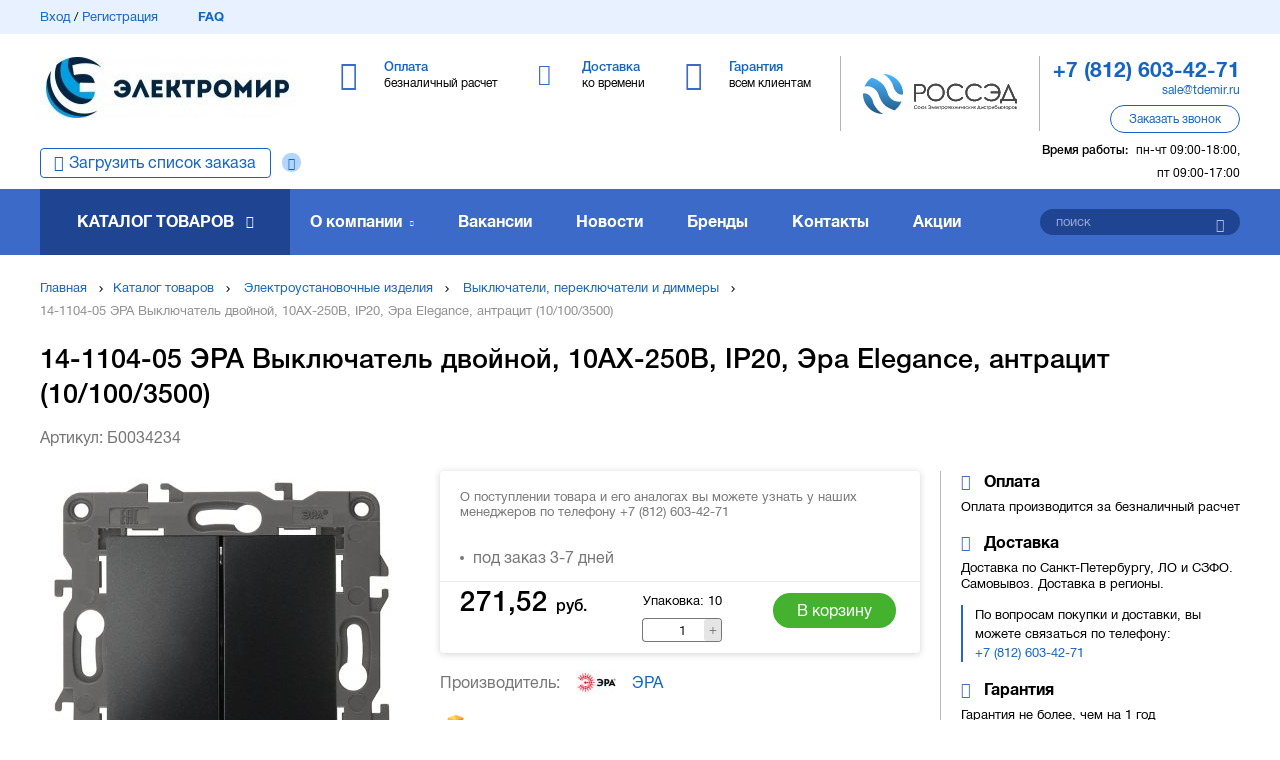

--- FILE ---
content_type: text/html; charset=utf-8
request_url: https://tdemir.ru/product/14-1104-05-era-vyklyuchatel-dvoynoy-10ah-250v-ip20-era-elegance-antratsit-101003500/
body_size: 13809
content:
<!DOCTYPE html>
<html>
<head>
	<base href="https://tdemir.ru/">
	<meta charset="utf-8">
	<title>14-1104-05 ЭРА Выключатель двойной, 10АХ-250В, IP20, Эра Elegance, антрацит (10/100/3500) Б0034234 купить оптом в СПб: цена, характеристики, фото</title>
	<meta name="description" content="Б0034234 14-1104-05 эра выключатель двойной, 10ах-250в, ip20, эра elegance, антрацит (10/100/3500) купить оптом по цене 271,52 руб. со склада в Санкт-Петербурге. Доставка оборудования по Северо-западу и в другие регионы России." />
	<link rel="canonical" href="https://tdemir.ru/product/14-1104-05-era-vyklyuchatel-dvoynoy-10ah-250v-ip20-era-elegance-antratsit-101003500/">
	<meta name="csrf-token" content="1768457532.OgYWQJqRtIN5xnqeb7rG">
	
	<meta name="viewport" content="width=device-width, initial-scale=1.0, maximum-scale=1.0, user-scalable=no"/>
	<meta http-equiv="X-UA-Compatible" content="IE=Edge">

	<link rel="apple-touch-icon" sizes="180x180" href="https://tdemir.ru/static/favicon/apple-touch-icon.png">
	<link rel="icon" type="image/png" sizes="32x32" href="https://tdemir.ru/static/favicon/favicon-32x32.png">
	<link rel="icon" type="image/png" sizes="16x16" href="https://tdemir.ru/static/favicon/favicon-16x16.png">
	<link rel="manifest" href="https://tdemir.ru/static/favicon/site.webmanifest">
	<link rel="mask-icon" href="https://tdemir.ru/static/favicon/safari-pinned-tab.svg" color="#5bbad5">

	<meta name="msapplication-TileColor" content="#da532c">
	<meta name="msapplication-config" content="https://tdemir.ru/static/favicon/browserconfig.xml">
	<meta name="theme-color" content="#ffffff">
	
	<meta property="og:site_name" content="ТД «ЭлектроМир» – дистрибьютор низковольтного электротехнического оборудования">
<meta property="og:type" content="website">
<meta property="og:url" content="https://tdemir.ru/product/14-1104-05-era-vyklyuchatel-dvoynoy-10ah-250v-ip20-era-elegance-antratsit-101003500/" />
<meta property="og:title" content="14-1104-05 ЭРА Выключатель двойной, 10АХ-250В, IP20, Эра Elegance, антрацит (10/100/3500) Б0034234 купить оптом в СПб: цена, характеристики, фото" />
<meta property="og:description" content="Б0034234 14-1104-05 эра выключатель двойной, 10ах-250в, ip20, эра elegance, антрацит (10/100/3500) купить оптом по цене 271,52 руб. со склада в Санкт-Петербурге. Доставка оборудования по Северо-западу и в другие регионы России." />
<meta property="og:image" content="https://tdemir.ru/files/catalog_item/24/27/6/7874ac1c-ff72-11e8-89b8-0050560111bc.1680637995.jpg.720x720c.jpg" />
	
	
	<link rel="stylesheet" type="text/css" href="static/front.less.1724405558.css">
	<link rel="stylesheet" type="text/css" href="static/tailwind.output.css?3">
	<link rel="stylesheet" type="text/css" href="static/tailwind.1724922181.css">
	
	<script type="application/ld+json">
{
	"@context":"http://schema.org/",
	"@type":"Product",
	"name":"14-1104-05 ЭРА Выключатель двойной, 10АХ-250В, IP20, Эра Elegance, антрацит (10/100/3500)",
	"sku":"Б0034234",
	"description":"Б0034234 14-1104-05 эра выключатель двойной, 10ах-250в, ip20, эра elegance, антрацит (10/100/3500) купить оптом по цене 271,52 руб. со склада в Санкт-Петербурге. Доставка оборудования по Северо-западу и в другие регионы России.",
	"image":"https://tdemir.ru/files/catalog_item/24/27/6/7874ac1c-ff72-11e8-89b8-0050560111bc.1680637995.jpg",
	"brand":"ЭРА",
	"category": "Выключатели, переключатели и диммеры",
	"offers":
	{
		"@type":"Offer",
		"price":"271.52",
		"url":"https://tdemir.ru/product/14-1104-05-era-vyklyuchatel-dvoynoy-10ah-250v-ip20-era-elegance-antratsit-101003500/",
		"priceCurrency":"RUB"
	}
}
</script>

	

    <script>
        window.recaptchaKey = '6LevvCwqAAAAAMgi90QLwuExVQqVkFK9aU-PuKc4';
    </script>

</head>
<body>
	<noscript class="co-message-jsdisabled"><noindex>
		Для полной функциональности этого сайта необходимо включить JavaScript.
		Вот <a href="https://www.enable-javascript.com/ru/" target="_blank" rel="nofollow">
		инструкции, как включить JavaScript в вашем браузере</a>.
	</noindex></noscript>

	<input id="co-sidebar__checkbox" type="checkbox" hidden/>
	<div class="co-sidebar"></div>
	<label class="co-sidebar__toggle_overlay" for="co-sidebar__checkbox"></label>
	<div class="ui-page__wrapper">

		<header class="header">
			
				
				<div class="header-topMenu">
					<div class="ui-page__center">
						<div class="header-topMenu__row">

							<div class="header-topMenu__left ui-grid__cell_simple ui__va_middle">
								<a class="ui__iblock ui__va_middle" href="/profile/login">Вход</a> / <a class="ui__iblock ui__va_middle" href="/profile/registration">Регистрация</a><a href="faq/" class="header-topMenu__left-faq ui-grid__cell_simple">FAQ</a></div><div class="header-topMenu__right ui-grid__cell_simple ui__va_middle ui__ta_right">
								<a
                                    href="/cart/"
                                    class="header-topMenu__right-link header-topMenu__right-link_stash ui-grid__cell_simple header-personalBasket"
                                    >
									<span class="header-topMenu__right-count" data-cart-shortcut-content></span><span class="header-topMenu__right-link-text" data-basket-animation-dest> В корзине</span>
								</a></div></div>
					</div>
				</div>
			<div class="header-middle">
				<div class="ui-page__center">

					<label class="co-sidebar__toggle_menu" for="co-sidebar__checkbox"></label><div class="header-middle-logo ui-grid__cell_simple">
						<a href="/" class="header-middle-logo__image ui__block co-image-preview co-lazy-image_bg__wrapper ui-preload ui-preload_loading">
							<span class="co-lazy-image_bg co-lazy-image_bg_contain" data-lazy="files/front/logo_top.1554200069.1554292730.jpg | 180x43f 147x35f 207x50f 256x61f"></span>
								<noscript class="co-lazy-image__noscript"><span class="co-lazy-image_bg co-lazy-image_bg_contain" style="background-image: url('files/front/logo_top.1554200069.1554292730.jpg.256x61f.jpg')"></span></noscript>
							</a>
					</div><div class="header-middle-main ui-grid__cell_simple">
						<div class="header-middle-main__item header-middle-main__item_payment ui-grid__cell_simple">
		<a href="payment/">
			<span class="header-middle-main__item-title ui__iblock">Оплата</span>
			<span class="header-middle-main__item-descr ui__block">безналичный расчет</span>
		</a>
	</div><div class="header-middle-main__item header-middle-main__item_delivery ui-grid__cell_simple">
		<a href="delivery/">
			<span class="header-middle-main__item-title ui__iblock">Доставка</span>
			<span class="header-middle-main__item-descr ui__block">ко времени</span>
		</a>
	</div><div class="header-middle-main__item header-middle-main__item_warranty ui-grid__cell_simple">
		<a href="warranty/">
			<span class="header-middle-main__item-title ui__iblock">Гарантия</span>
			<span class="header-middle-main__item-descr ui__block">всем клиентам</span>
		</a>
	</div>

						</div><div class="header-middle-partner ui-grid__cell_simple">
						<div class="header-middle-partner__inner">
							<a href="https://www.rossed.ru" rel="nofollow" target="_blank" class="header-middle-partner__image"></a>
						</div>
					</div><div class="header-middle-info ui-grid__cell_simple">

						<div class="header-middle-info__tel">
								<a href="tel:+78126034271"><span>+7 (812) 603-42-71</span></a>
							</div>
						<div class="header-middle-info__email">
								<a href="mailto:sale@tdemir.ru">sale@tdemir.ru</a>
							</div>
						<div class="header-middle-info__button ui-button" data-modal-simple="#modal-callback">
							<span>Заказать звонок</span>
						</div>

						<div class="header-middle-info__time">

							<span>Время работы:</span>пн-чт 09:00-18:00, пт 09:00-17:00
								</div>

					</div></div>
			</div>

			<div class="header-bottom__wrapper">
				<div class="header-bottom">
					<div class="ui-page__center">
						<div class="header-bottom__order-import _question">
								<a href="/cart/import" class="">Загрузить список заказа</a><div class="_question__icon" data-tooltip='#question_content_6968853ccf518'></div><div hidden id="question_content_6968853ccf518">
	<div class="question-tooltip__content ui-text">
		Вы можете добавить список товара (артикул + количество) и мы автоматически подберем всю номенклатуру, что у нас есть
	</div>
</div>

							</div><div class="ui-grid__cell_simple header-bottom__catalog"><a href="catalog/" class="header-bottom__catalog-title">Каталог товаров</a>
<ul class="header-bottom__catalog-subList ui-list">
	<li><a class="header-bottom__catalog-link" href="lampy/">Лампы (источники света)</a>
			<div class="header-bottom__catalog-subItems">
	<ul>
			<li><a href="lampy/lyuminestsentnye/">Лампы люминесцентные</a></li>
			<li><a href="lampy/kompaktnye-lyuminestsentnye-neintegrirovannye-kll/">Лампы компактные люминесцентные неинтегрированные (КЛЛ)</a></li>
			<li><a href="lampy/gazorazryadnye/">Лампы газоразрядные</a></li>
			<li><a href="lampy/lampy-galogennye/">Лампы галогенные</a></li>
			<li><a href="lampy/nakalivaniya/">Лампы накаливания</a></li>
			<li><a href="lampy/svetodiodnye/">Лампы светодиодные</a></li>
			<li><a href="lampy/spetsialnogo-naznacheniya/">Лампы специального назначения</a></li>
			<li><a href="lampy/energosberegayuschie-kll-integrirovannye/">Лампы энергосберегающие (КЛЛ интегрированные)</a></li>
			<li><a href="lampy/moduli-svetodiodnye/">Модули светодиодные</a></li>
			</ul>
	</div>


			</li>
	<li><a class="header-bottom__catalog-link" href="armatura-kabelnaya-krepezh-i-aksessuary-dlya-kabelya/">Арматура кабельная, крепеж и аксессуары для кабеля</a>
			<div class="header-bottom__catalog-subItems">
	<ul>
			<li><a href="armatura-kabelnaya-krepezh-i-aksessuary-dlya-kabelya/kabelnye-vvody/">Кабельные вводы</a></li>
			<li><a href="armatura-kabelnaya-krepezh-i-aksessuary-dlya-kabelya/kabelnye-mufty/">Кабельные муфты</a></li>
			<li><a href="armatura-kabelnaya-krepezh-i-aksessuary-dlya-kabelya/termousazhivaemye-i-izolyatsionnye-materialy-dlya-kabelya/">Термоусаживаемые и изоляционные материалы для кабеля</a></li>
			<li><a href="armatura-kabelnaya-krepezh-i-aksessuary-dlya-kabelya/kabelnye-nakonechniki-i-soediniteli-gilzy/">Кабельные наконечники и соединители (гильзы)</a></li>
			<li><a href="armatura-kabelnaya-krepezh-i-aksessuary-dlya-kabelya/krepezh-dlya-kabelya/">Крепеж для кабеля</a></li>
			<li><a href="armatura-kabelnaya-krepezh-i-aksessuary-dlya-kabelya/aksessuary-dlya-kabelya/">Аксессуары для кабеля</a></li>
			</ul>
	</div>


			</li>
	<li><a class="header-bottom__catalog-link" href="svetotehnika/">Светотехника</a>
			<div class="header-bottom__catalog-subItems">
	<ul>
			<li><a href="svetotehnika/aksessuary-dlya-svetotehniki-i-vspomogatelnoe-oborudovanie/">Аксессуары для светотехники и вспомогательное оборудование</a></li>
			<li><a href="svetotehnika/vzryvobezopasnye-svetovye-pribory/">Взрывобезопасные световые приборы</a></li>
			<li><a href="svetotehnika/puskoreguliruyuschaya-apparatura-i-ustroystva-pitaniya-dlya-svetovyh-priborov/">Пускорегулирующая аппаратура и устройства питания для световых приборов</a></li>
			<li><a href="svetotehnika/svetilniki-lineynye-dlya-modulnyh-i-magistralnyh-sistem-osvescheniya/">Светильники линейные, для модульных и магистральных систем освещения</a></li>
			<li><a href="svetotehnika/svetilniki-nastolnye-napolnye-stanochnye/">Светильники настольные, напольные, станочные</a></li>
			<li><a href="svetotehnika/svetovye-shnury-svetodiodnye-lenty-i-komlektuyuschie/">Световые шнуры, светодиодные ленты и комлектующие</a></li>
			<li><a href="svetotehnika/avariynoe-i-orientatsionnoe-osveschenie/">Аварийное и ориентационное освещение</a></li>
			<li><a href="svetotehnika/opory-osvescheniya/">Опоры освещения</a></li>
			<li><a href="svetotehnika/fonari-i-perenosnye-svetovye-pribory/">Фонари и переносные световые приборы</a></li>
			<li><a href="svetotehnika/illyuminatsiya-i-dekorativnoe-osveschenie/">Иллюминация и декоративное освещение</a></li>
			</ul>
	<ul>
			<li><a href="svetotehnika/prozhektory-i-svetilniki-napravlennogo-sveta/">Прожекторы и светильники направленного света</a></li>
			<li><a href="svetotehnika/svetilniki-dlya-osvescheniya-vysokih-prolyotov-i-tunneley/">Светильники для освещения высоких пролётов и туннелей</a></li>
			<li><a href="svetotehnika/svetilniki-promyshlennye-pylevlagozaschischennye/">Светильники промышленные пылевлагозащищенные (типа ЛСП/ ЛПП/ ПВЛМ)</a></li>
			<li><a href="svetotehnika/patrony-lampoderzhateli/">Патроны (ламподержатели)</a></li>
			<li><a href="svetotehnika/svetilniki-dlya-osvescheniya-ulits-dorog-i-ploschadey/">Светильники для освещения улиц, дорог и площадей</a></li>
			<li><a href="svetotehnika/svetilniki-landshaftnye/">Светильники ландшафтные</a></li>
			<li><a href="svetotehnika/svetilniki-nastenno-potolochnye/">Светильники настенно-потолочные</a></li>
			<li><a href="svetotehnika/transformatory-dlya-nizkovoltnyh-sistem-osvescheniya-bloki-zaschity-lamp/">Трансформаторы для низковольтных систем освещения, блоки защиты ламп</a></li>
			</ul>
	</div>


			</li>
	<li><a class="header-bottom__catalog-link" href="instrument-izmeritelnye-pribory-i-sredstva-zaschity/">Инструмент, измерительные приборы и средства защиты</a>
			<div class="header-bottom__catalog-subItems">
	<ul>
			<li><a href="instrument-izmeritelnye-pribory-i-sredstva-zaschity/elektroinstrument-stanki-i-osnastka/">Электроинструмент, станки и оснастка</a></li>
			<li><a href="instrument-izmeritelnye-pribory-i-sredstva-zaschity/instrumenty-dlya-opressovki-rezki-i-izolyatsii/">Инструменты для опрессовки, резки и изоляции</a></li>
			<li><a href="instrument-izmeritelnye-pribory-i-sredstva-zaschity/payalniki-i-materialy-dlya-payki/">Паяльники и материалы для пайки</a></li>
			<li><a href="instrument-izmeritelnye-pribory-i-sredstva-zaschity/ustroystva-zaschity-i-bezopasnosti/">Устройства защиты и безопасности</a></li>
			<li><a href="instrument-izmeritelnye-pribory-i-sredstva-zaschity/zaschitnye-materialy-i-spetsodezhda/">Защитные материалы и спецодежда</a></li>
			<li><a href="instrument-izmeritelnye-pribory-i-sredstva-zaschity/ruchnoy-instrument-obschego-naznacheniya/">Ручной инструмент общего назначения</a></li>
			<li><a href="instrument-izmeritelnye-pribory-i-sredstva-zaschity/payalniki-svarochnye-apparaty-i-materialy-dlya-payki-i-svarki/">Паяльники, сварочные аппараты и материалы для пайки и сварки</a></li>
			<li><a href="instrument-izmeritelnye-pribory-i-sredstva-zaschity/izmeritelnye-pribory-i-testery/">Измерительные приборы и тестеры</a></li>
			</ul>
	</div>


			</li>
	<li><a class="header-bottom__catalog-link" href="schity-i-shkafy-shinoprovod/">Щиты и шкафы, шинопровод</a>
			<div class="header-bottom__catalog-subItems">
	<ul>
			<li><a href="schity-i-shkafy-shinoprovod/korpusa-shkafov-sbornoy-konstruktsii/">Корпуса шкафов сборной конструкции</a></li>
			<li><a href="schity-i-shkafy-shinoprovod/sistemy-sbornyh-shin/">Системы сборных шин</a></li>
			<li><a href="schity-i-shkafy-shinoprovod/mikroklimat-schitov-i-shkafov/">Микроклимат щитов и шкафов</a></li>
			<li><a href="schity-i-shkafy-shinoprovod/nku-ukrm-aksessuary-dlya-ukrm/">НКУ, УКРМ, аксессуары для УКРМ</a></li>
			<li><a href="schity-i-shkafy-shinoprovod/schity-i-paneli-dlya-izmeritelnyh-priborov/">Щиты и панели для измерительных приборов</a></li>
			<li><a href="schity-i-shkafy-shinoprovod/aksessuary-i-vspomogatelnoe-oborudovanie-dlya-schitov-i-shkafov/">Аксессуары и вспомогательное оборудование для щитов и шкафов</a></li>
			<li><a href="schity-i-shkafy-shinoprovod/korpusa-shkafov-gotovye/">Корпуса шкафов готовые</a></li>
			<li><a href="schity-i-shkafy-shinoprovod/shinoprovod/">Шинопровод</a></li>
			</ul>
	</div>


			</li>
	<li><a class="header-bottom__catalog-link" href="elektroustanovochnye-izdeliya/">Электроустановочные изделия</a>
			<div class="header-bottom__catalog-subItems">
	<ul>
			<li><a href="elektroustanovochnye-izdeliya/ramki-supporty-adaptery-i-dekorativnye-elementy-dlya-eui/">Рамки, суппорты, адаптеры и декоративные элементы для ЭУИ</a></li>
			<li><a href="elektroustanovochnye-izdeliya/rozetki-antennye-informatsionnye-kommunikatsionnye/">Розетки антенные, информационные, коммуникационные</a></li>
			<li><a href="elektroustanovochnye-izdeliya/rozetki-silovye/">Розетки силовые</a></li>
			<li><a href="elektroustanovochnye-izdeliya/aksessuary-i-komponenty-dlya-elektroustanovochnyh-izdeliy/">Аксессуары и компоненты для электроустановочных изделий</a></li>
			<li><a href="elektroustanovochnye-izdeliya/bloki-kombinirovannye/">Блоки комбинированные</a></li>
			<li><a href="elektroustanovochnye-izdeliya/vyklyuchateli-s-distantsionnym-upravleniem/">Выключатели с дистанционным управлением</a></li>
			<li><a href="elektroustanovochnye-izdeliya/vyklyuchateli-pereklyuchateli-i-dimmery/">Выключатели, переключатели и диммеры</a></li>
			<li><a href="elektroustanovochnye-izdeliya/udliniteli-rozetochnye-bloki-razvetviteli-perehodniki/">Удлинители, розеточные блоки, разветвители, переходники</a></li>
			<li><a href="elektroustanovochnye-izdeliya/vilki-kabelnye-i-pribornye/">Вилки кабельные и приборные</a></li>
			<li><a href="elektroustanovochnye-izdeliya/ustroystva-upravleniya-zhalyuzi-zvukom-signalizatsiey-klimatom/">Устройства управления жалюзи, звуком, сигнализацией, климатом</a></li>
			</ul>
	<ul>
			<li><a href="elektroustanovochnye-izdeliya/elektroustanovochnye-ustroystva-razlichnogo-naznacheniya/">Электроустановочные устройства различного назначения</a></li>
			</ul>
	</div>


			</li>
	<li><a class="header-bottom__catalog-link" href="nizkovoltnoe-oborudovanie/">Низковольтное оборудование</a>
			<div class="header-bottom__catalog-subItems">
	<ul>
			<li><a href="nizkovoltnoe-oborudovanie/aksessuary-dlya-apparatov-zaschity/">Аксессуары для аппаратов защиты</a></li>
			<li><a href="nizkovoltnoe-oborudovanie/elementy-upravleniya-dlya-svetosignalnoy-armatury/">Элементы управления для светосигнальной арматуры</a></li>
			<li><a href="nizkovoltnoe-oborudovanie/avtomaticheskie-vyklyuchateli-modulnye/">Автоматические выключатели модульные</a></li>
			<li><a href="nizkovoltnoe-oborudovanie/avtomaticheskie-vyklyuchateli-statsionarnye/">Автоматические выключатели стационарные</a></li>
			<li><a href="nizkovoltnoe-oborudovanie/nizkovoltnye-ustroystva-razlichnogo-naznacheniya-i-aksessuary/">Низковольтные устройства различного назначения и аксессуары</a></li>
			<li><a href="nizkovoltnoe-oborudovanie/ustroystva-opticheskoy-i-akusticheskoy-signalizatsii/">Устройства оптической (световой) и акустической (звуковой) сигнализации</a></li>
			<li><a href="nizkovoltnoe-oborudovanie/diffavtomaty/">Автоматические выключатели дифференциального тока (диффавтоматы)</a></li>
			<li><a href="nizkovoltnoe-oborudovanie/avtomaty-zaschity-dvigatelya/">Автоматы защиты двигателя</a></li>
			<li><a href="nizkovoltnoe-oborudovanie/kontaktory/">Контакторы</a></li>
			<li><a href="nizkovoltnoe-oborudovanie/predohraniteli/">Предохранители</a></li>
			</ul>
	<ul>
			<li><a href="nizkovoltnoe-oborudovanie/puskoreguliruyuschaya-apparatura/">Пускорегулирующая аппаратура</a></li>
			<li><a href="nizkovoltnoe-oborudovanie/vyklyuchateli-nagruzki-rubilniki/">Выключатели нагрузки (рубильники)</a></li>
			<li><a href="nizkovoltnoe-oborudovanie/izmeritelnye-pribory-dlya-ustanovki-v-schit/">Измерительные приборы для установки в щит</a></li>
			<li><a href="nizkovoltnoe-oborudovanie/klemmnye-kolodki/">Клеммные колодки</a></li>
			<li><a href="nizkovoltnoe-oborudovanie/komponenty-svetosignalnoy-armatury/">Компоненты светосигнальной арматуры</a></li>
			<li><a href="nizkovoltnoe-oborudovanie/svetosignalnaya-armatura-v-sbore/">Светосигнальная арматура в сборе</a></li>
			<li><a href="nizkovoltnoe-oborudovanie/svetosignalnaya-armatura-na-din-reyku/">Светосигнальная арматура на дин-рейку</a></li>
			<li><a href="nizkovoltnoe-oborudovanie/uzo/">Устройства защитного отключения (УЗО)</a></li>
			</ul>
	</div>


			</li>
	<li><a class="header-bottom__catalog-link" href="vysokovoltnoe-oborudovanie/">Высоковольтное оборудование</a>
			</li>
	<li><a class="header-bottom__catalog-link" href="materialy-dlya-montazha/">Материалы для монтажа</a>
			<div class="header-bottom__catalog-subItems">
	<ul>
			<li><a href="materialy-dlya-montazha/aerozoli-smazochnye-germetiziruyuschie-i-zaschitnye-sostavy/">Аэрозоли, смазочные, герметизирующие и защитные составы</a></li>
			<li><a href="materialy-dlya-montazha/izolenta-lenta-signalnayaograditelnaya/">Изолента, лента сигнальная/оградительная</a></li>
			<li><a href="materialy-dlya-montazha/montazhnye-korobki-i-aksessuary/">Монтажные коробки и аксессуары</a></li>
			<li><a href="materialy-dlya-montazha/styazhki-homuty-kabelnye/">Стяжки, хомуты кабельные</a></li>
			<li><a href="materialy-dlya-montazha/metizy-krepyozhnye-soedinitelnye-elementy/">Метизы, крепёжные соединительные элементы</a></li>
			</ul>
	</div>


			</li>
	<li><a class="header-bottom__catalog-link" href="kabelenesuschie-sistemy/">Кабеленесущие системы (системы для прокладки кабеля)</a>
			<div class="header-bottom__catalog-subItems">
	<ul>
			<li><a href="kabelenesuschie-sistemy/aksessuary-i-krepezh-dlya-trub/">Аксессуары и крепеж для труб</a></li>
			<li><a href="kabelenesuschie-sistemy/kabel-kanaly-montazhnye-magistralnye/">Кабель-каналы монтажные (магистральные) и аксессуары</a></li>
			<li><a href="kabelenesuschie-sistemy/kabel-kanaly-nastennye-parapetnye/">Кабель-каналы настенные (парапетные, для монтажа ЭУИ) и аксессуары</a></li>
			<li><a href="kabelenesuschie-sistemy/kabel-kanaly-perforirovannye/">Кабель-каналы перфорированные и аксессуары</a></li>
			<li><a href="kabelenesuschie-sistemy/truby-i-rukava-dlya-prokladki-kabelya/">Трубы и рукава для прокладки кабеля</a></li>
			<li><a href="kabelenesuschie-sistemy/aksessuary-dlya-kabelnyh-lotkov-universalnye/">Аксессуары для кабельных лотков универсальные</a></li>
			<li><a href="kabelenesuschie-sistemy/kabelnyy-lotok-lestnichnyy/">Кабельный лоток лестничный</a></li>
			<li><a href="kabelenesuschie-sistemy/sistemy-prokladki-kabelya-pod-polom/">Системы прокладки кабеля под полом</a></li>
			<li><a href="kabelenesuschie-sistemy/kabel-kanaly-plintusnye/">Кабель-каналы плинтусные и аксессуары</a></li>
			<li><a href="kabelenesuschie-sistemy/kabelnyy-lotok-listovoy/">Кабельный лоток листовой</a></li>
			</ul>
	<ul>
			<li><a href="kabelenesuschie-sistemy/kabel-kanaly-napolnye/">Кабель-каналы напольные и аксессуары</a></li>
			<li><a href="kabelenesuschie-sistemy/kabelnyy-lotok-provolochnyy/">Кабельный лоток проволочный</a></li>
			<li><a href="kabelenesuschie-sistemy/energeticheskie-stoyki-kolonny/">Энергетические стойки (колонны)</a></li>
			</ul>
	</div>


			</li>
	<li><a class="header-bottom__catalog-link" href="kabel-provod/">Кабель, провод</a>
			<div class="header-bottom__catalog-subItems">
	<ul>
			<li><a href="kabel-provod/kabeli-i-provoda-silovye-dlya-nestatsionarnoy-prokladki/">Кабели и провода силовые для нестационарной прокладки</a></li>
			<li><a href="kabel-provod/kabeli-i-provoda-svyazi/">Кабели и провода связи</a></li>
			<li><a href="kabel-provod/kabeli-silovye-dlya-statsionarnoy-prokladki/">Кабели силовые для стационарной прокладки</a></li>
			<li><a href="kabel-provod/provoda-dlya-vozdushnyh-liniy-elektroperedach/">Провода для воздушных линий электропередач</a></li>
			<li><a href="kabel-provod/kabeli-spetsialnogo-naznacheniya/">Кабели специального назначения</a></li>
			<li><a href="kabel-provod/provoda-i-shnury-razlichnogo-naznacheniya/">Провода и шнуры различного назначения</a></li>
			</ul>
	</div>


			</li>
	<li><a class="header-bottom__catalog-link" href="sistemy-obogreva-ventilyatsii-klimatotehnika/">Системы обогрева, вентиляции, климатотехника</a>
			<div class="header-bottom__catalog-subItems">
	<ul>
			<li><a href="sistemy-obogreva-ventilyatsii-klimatotehnika/vodonagrevateli/">Водонагреватели</a></li>
			<li><a href="sistemy-obogreva-ventilyatsii-klimatotehnika/sistemy-ventilyatsii-i-konditsionirovaniya/">Системы вентиляции и кондиционирования</a></li>
			<li><a href="sistemy-obogreva-ventilyatsii-klimatotehnika/teplyy-pol/">Системы кабельного обогрева (теплый пол)</a></li>
			<li><a href="sistemy-obogreva-ventilyatsii-klimatotehnika/ventilyatory/">Вентиляторы</a></li>
			<li><a href="sistemy-obogreva-ventilyatsii-klimatotehnika/obogrevatelnye-pribory/">Обогревательные приборы</a></li>
			<li><a href="sistemy-obogreva-ventilyatsii-klimatotehnika/vodosnabzhenie/">Водоснабжение</a></li>
			<li><a href="sistemy-obogreva-ventilyatsii-klimatotehnika/montazhnye-materialy-i-krepezh/">Монтажные материалы и крепеж</a></li>
			<li><a href="sistemy-obogreva-ventilyatsii-klimatotehnika/pylesosy-i-sistemy-pyleudaleniya/">Пылесосы и системы пылеудаления</a></li>
			<li><a href="sistemy-obogreva-ventilyatsii-klimatotehnika/sistemy-otopleniya-zhilyh-pomescheniy/">Системы отопления жилых помещений</a></li>
			<li><a href="sistemy-obogreva-ventilyatsii-klimatotehnika/konditsionery/">Кондиционеры</a></li>
			</ul>
	</div>


			</li>
	<li class="header-bottom__catalog-subList-item_noChilds">
		<a class="header-bottom__catalog-link header-bottom__catalog-link_full" href="catalog/">Полный каталог</a>
</ul>
						</div><div class="ui-grid__cell_simple header-bottom__links"><div class="header-bottom__links-item header-bottom__links-item_about ui-grid__cell">
	<a class="header-bottom__links-item-link" href="about/">О компании</a>
		<ul class="header-bottom__links-subList ui-list">
			<li><a href="sertifikaty/">Сертификаты</a></li>
			<li><a href="cooperation/">Сотрудничество</a></li>
			<li><a href="benefits/">Преимущества</a></li>
			<li><a href="proekty-i-otzyvy/">Проекты и отзывы</a></li>
			<li><a href="events/">Мероприятия</a></li>
			</ul>
	</div>

<div class="header-bottom__links-item ui-grid__cell">
		<a class="header-bottom__links-item-link" href="vakansii/">Вакансии</a>
	</div>
<div class="header-bottom__links-item ui-grid__cell">
		<a class="header-bottom__links-item-link" href="news/">Новости</a>
	</div>
<div class="header-bottom__links-item ui-grid__cell">
		<a class="header-bottom__links-item-link" href="brands/">Бренды</a>
	</div>
<div class="header-bottom__links-item ui-grid__cell">
		<a class="header-bottom__links-item-link" href="contacts/">Контакты</a>
	</div>


<div class="header-bottom__links-item ui-grid__cell">
            <a class="header-bottom__links-item-link" href="promotions/">Акции</a>
        </div>
    

						</div><div class="ui-grid__cell_simple header-bottom__search"><form class="header-bottom__search-wrap" action="search/" method="get" data-form>
								<input type="text" name="q" placeholder="поиск" data-valid="fillText" data-autocomplete='search/autocomplete'/>
								<button class="header-bottom__search-submit ui-button" type="submit"></button>
							</form>
							
						</div></div>
				</div>
			</div>

		</header>
		<main>
			<div class="page page-newProductCard">
 
	<div class="breadcrumbs">
	<div class="ui-page__center">
		<div class="breadcrumbs-item ui-grid__cell_simple ui__va_middle">
			<a href="/">Главная</a></div><div class="breadcrumbs-item ui-grid__cell_simple ui__va_middle">
				<a href="catalog/">Каталог товаров</a></div>
		<div class="breadcrumbs-item ui-grid__cell_simple ui__va_middle">
				<a href="elektroustanovochnye-izdeliya/">Электроустановочные изделия</a></div>
		<div class="breadcrumbs-item ui-grid__cell_simple ui__va_middle">
				<a href="elektroustanovochnye-izdeliya/vyklyuchateli-pereklyuchateli-i-dimmery/">Выключатели, переключатели и диммеры</a></div>
		<div class="breadcrumbs-item ui-grid__cell_simple ui__va_middle">
			14-1104-05 ЭРА Выключатель двойной, 10АХ-250В, IP20, Эра Elegance, антрацит (10/100/3500)
		</div></div>
</div>

<script type="application/ld+json">{"@context":"http://schema.org","@type":"BreadcrumbList","itemListElement":[{"@type":"ListItem","position":1,"name":"Каталог товаров","item":"https://tdemir.ru/catalog/"},{"@type":"ListItem","position":2,"name":"Электроустановочные изделия","item":"https://tdemir.ru/elektroustanovochnye-izdeliya/"},{"@type":"ListItem","position":3,"name":"Выключатели, переключатели и диммеры","item":"https://tdemir.ru/elektroustanovochnye-izdeliya/vyklyuchateli-pereklyuchateli-i-dimmery/"},{"@type":"ListItem","position":4,"name":"14-1104-05 ЭРА Выключатель двойной, 10АХ-250В, IP20, Эра Elegance, антрацит (10/100/3500)","item":"https://tdemir.ru/product/14-1104-05-era-vyklyuchatel-dvoynoy-10ah-250v-ip20-era-elegance-antratsit-101003500/#a"}]}</script>
		
		<div class="ui-page__center">
			
			<h1 class="page-newProductCard__caption">14-1104-05 ЭРА Выключатель двойной, 10АХ-250В, IP20, Эра Elegance, антрацит (10/100/3500)</h1>

			
				<div class="page-newProductCard__articul">
					Артикул: Б0034234
				</div>
			

			<div class="_personalContent">
				<div class="page-newProductCard-image ui-grid__cell_simple">
					<div class="page-newProductCard-image-zoom"></div>
					
					
					
					
					<div class="page-newProductCard-image_zoomed co-image-preview co-image-preview_square co-lazy-image_bg__wrapper ui-preload ui-preload_loading">
						<span class="co-lazy-image_bg co-lazy-image_bg_contain" data-lazy="files/catalog_item/24/27/6/7874ac1c-ff72-11e8-89b8-0050560111bc.1680637995.jpg | 720x720f 420x420f 420x420f 720x720f"></span>
						<noscript class="co-lazy-image__noscript">
							<span class="co-lazy-image_bg co-lazy-image_bg_contain" style="background-image: url('files/catalog_item/24/27/6/7874ac1c-ff72-11e8-89b8-0050560111bc.1680637995.jpg.720x720c.jpg')"></span>
						</noscript>
					</div>
					<div class="co-image-preview co-image-preview_square co-lazy-image_bg__wrapper ui-preload ui-preload_loading">
						<span class="co-lazy-image_bg co-lazy-image_bg_contain" data-lazy="files/catalog_item/24/27/6/7874ac1c-ff72-11e8-89b8-0050560111bc.1680637995.jpg | 360x360f 210x210f 210x210f 360x360f"></span>
						<noscript class="co-lazy-image__noscript">
							<span class="co-lazy-image_bg co-lazy-image_bg_contain" style="background-image: url('files/catalog_item/24/27/6/7874ac1c-ff72-11e8-89b8-0050560111bc.1680637995.jpg.360x360c.jpg')"></span>
						</noscript>
					</div>
				</div><div class="page-newProductCard-about ui-grid__cell_simple" data-cart-product='{
					"product": {
						"id": 24276,
						"count": 1,
						"price": 27152,
						"oldprice": 0
					}
				}'>
					<div class="page-newProductCard-about__panel">
						<div class="page-newProductCard-about__panel-box page-newProductCard-about__panel-box_top">
							<div class="page-newProductCard-about__status-comment">
        О поступлении товара и его аналогах вы можете узнать у наших менеджеров по телефону +7 (812) 603-42-71
    </div><br>
<div class="page-newProductCard-about__status page-newProductCard-about__status_gray">
            под заказ
            
            <span class="nobr">3-7 дней</span>
        </div>
    </availability>
							</div>
						
						<div class="page-newProductCard-about__panel-box">
							
							<div class="page-newProductCard-about__price ui-grid__cell_simple">
								
								
								
								<div class="page-newProductCard-about__price-new">
                                    <span>
                                            271,52
                                            </span> руб.
                                    </div>
								
								
							</div><div class="page-newProductCard-about__count ui-grid__cell_simple">
								<div class="__label">Упаковка: 10
										</div>
								<div class="ui-input__wrapper ui-input-counter__wrapper">
	<input class="ui-input ui-input-counter" type="text" name="count[]" placeholder="0" value="1" data-input-counter data-cart-product-input-count
		autocomplete="off"
	/>
	<i class="ui-input-counter__btn ui-input-counter__btn_minus"></i>
	<i class="ui-input-counter__btn ui-input-counter__btn_plus"></i>
</div>
								</div><div class="page-newProductCard-about__basket-wrapper ui-grid__cell_simple">
                                    <div class="page-newProductCard-about__basket ui-button" data-modal-simple="#modal-regPropose">В корзину</div><div class="page-newProductCard-about__basket-counter" data-co-product-count-info='{
										"product": {
											"id": 24276
										}
									}'>
									</div>
								</div>
							</div>
						
						
					</div>
					<div class="page-newProductCard-about__manufacturer">
						<div class="ui__iblock ui__va_middle">Производитель:</div><div class="page-newProductCard-about__manufacturer-image co-image-preview ui__iblock ui__va_middle co-image-preview_square co-lazy-image_bg__wrapper ui-preload ui-preload_loading">
								<span class="co-lazy-image_bg co-lazy-image_bg_contain" data-lazy="files/brand/12/ERA_logotype.1513947921.1523520263.jpg | 40x25f 40x25f 40x25f 40x25f"></span>
								<noscript class="co-lazy-image__noscript">
									<span class="co-lazy-image_bg co-lazy-image_bg_contain" style="background-image: url('files/brand/12/ERA_logotype.1513947921.1523520263.jpg.40x25c.jpg')"></span>
								</noscript>
							</div><a href="brands/era/" class="ui__iblock ui__va_middle">ЭРА</a></div>

                    <div class="page-newProductCard-about__analogs-link" data-scrollto=".page-newProductCard-sameProduct__scroll-link">
                            <div class="ui-link_js ui__iblock">Аналоги с лучшим предложением</div>
                        </div>
                    </div><div class="page-newProductCard-info ui-grid__cell_simple">
					<div class="page-newProductCard-info__caption page-newProductCard-info__caption_pay">
							<div class="ui__iblock ui__va_middle">Оплата</div>
						</div>
						Оплата производится за безналичный расчет
					
					<div class="page-newProductCard-info__caption page-newProductCard-info__caption_dellivery">
							<div class="ui__iblock ui__va_middle">Доставка</div>
						</div>
						Доставка по Санкт-Петербургу, ЛО и СЗФО.
Самовывоз.
Доставка в регионы.
					<div class="page-newProductCard-info__tel">По вопросам покупки и доставки, вы можете связаться по телефону:
							<a href="tel:+78126034271">+7 (812) 603-42-71</a></div>
					<div class="page-newProductCard-info__caption page-newProductCard-info__caption_garanty">
							<div class="ui__iblock ui__va_middle">Гарантия</div>
						</div>
						Гарантия не более, чем на 1 год
					</div><div class="page-newProductCard-section">
						<h2 class="ui-text__caption ui-text__caption_h2">Характеристики</h2>
						<div class="page-newProductCard-characters">
							
                  <div class="page-newProductCard-characters__line">
                    <div class="page-newProductCard-characters__left">
                      Подходит для степени защиты (IP)
                    </div><div class="page-newProductCard-characters__right">
                      IP20
                    </div></div>
                

							
                  <div class="page-newProductCard-characters__line">
                    <div class="page-newProductCard-characters__left">
                      Отделка поверхности
                    </div><div class="page-newProductCard-characters__right">
                      Глянцевый
                    </div></div>
                

							
                  <div class="page-newProductCard-characters__line">
                    <div class="page-newProductCard-characters__left">
                      Декоративное оформление
                    </div><div class="page-newProductCard-characters__right">
                      Декор d 1|1
                    </div></div>
                

							
                  <div class="page-newProductCard-characters__line">
                    <div class="page-newProductCard-characters__left">
                      Цвет по RAL
                    </div><div class="page-newProductCard-characters__right">
                      7 016
                    </div></div>
                

							
                  <div class="page-newProductCard-characters__line">
                    <div class="page-newProductCard-characters__left">
                      Тип крепления
                    </div><div class="page-newProductCard-characters__right">
                      В распор (лапками)
                    </div></div>
                

							
                  <div class="page-newProductCard-characters__line">
                    <div class="page-newProductCard-characters__left">
                      Материал
                    </div><div class="page-newProductCard-characters__right">
                      Пластик
                    </div></div>
                

							
                  <div class="page-newProductCard-characters__line">
                    <div class="page-newProductCard-characters__left">
                      Вид| марка материала
                    </div><div class="page-newProductCard-characters__right">
                      Термопласт
                    </div></div>
                

							
                  <div class="page-newProductCard-characters__line">
                    <div class="page-newProductCard-characters__left">
                      Защитное покрытие поверхности
                    </div><div class="page-newProductCard-characters__right">
                      Необработанная
                    </div></div>
                

							
                  <div class="page-newProductCard-characters__line">
                    <div class="page-newProductCard-characters__left">
                      Способ подключения
                    </div><div class="page-newProductCard-characters__right">
                      Безвинтов. зажим|клемма
                    </div></div>
                

							
                  <div class="page-newProductCard-characters__line">
                    <div class="page-newProductCard-characters__left">
                      Цвет
                    </div><div class="page-newProductCard-characters__right">
                      Антрацит
                    </div></div>
                

							
                  <div class="page-newProductCard-characters__line">
                    <div class="page-newProductCard-characters__left">
                      Тип комплектации
                    </div><div class="page-newProductCard-characters__right">
                      В сборе с корпусом
                    </div></div>
                

							
                  <div class="page-newProductCard-characters__line">
                    <div class="page-newProductCard-characters__left">
                      Способ монтажа
                    </div><div class="page-newProductCard-characters__right">
                      Скрытой установки
                    </div></div>
                

							
                  <div class="page-newProductCard-characters__line">
                    <div class="page-newProductCard-characters__left">
                      Номин. напряжение, min
                    </div><div class="page-newProductCard-characters__right">
                      250 В
                    </div></div>
                  <div class="page-newProductCard-characters__line">
                    <div class="page-newProductCard-characters__left">
                      Номин. напряжение, max
                    </div><div class="page-newProductCard-characters__right">
                      250 В
                    </div></div>
                

							
                  <div class="page-newProductCard-characters__line">
                    <div class="page-newProductCard-characters__left">
                      Номин. ток
                    </div><div class="page-newProductCard-characters__right">
                      10 А
                    </div></div>
                

							
                  <div class="page-newProductCard-characters__line">
                    <div class="page-newProductCard-characters__left">
                      Не содержит (без) галогенов
                    </div><div class="page-newProductCard-characters__right">
                      Да
                    </div></div>
                

							
                  <div class="page-newProductCard-characters__line">
                    <div class="page-newProductCard-characters__left">
                      Тип включения|управления
                    </div><div class="page-newProductCard-characters__right">
                      Клавиша|кнопка
                    </div></div>
                

							
                  <div class="page-newProductCard-characters__line">
                    <div class="page-newProductCard-characters__left">
                      С полем для надписи
                    </div><div class="page-newProductCard-characters__right">
                      Нет
                    </div></div>
                

							
                  <div class="page-newProductCard-characters__line">
                    <div class="page-newProductCard-characters__left">
                      Коммутируем. нагрузка для люминесц. ламп
                    </div><div class="page-newProductCard-characters__right">
                      220 AX
                    </div></div>
                

							
                  <div class="page-newProductCard-characters__line">
                    <div class="page-newProductCard-characters__left">
                      Количество клавиш
                    </div><div class="page-newProductCard-characters__right">
                      2
                    </div></div>
                

							
                  <div class="page-newProductCard-characters__line">
                    <div class="page-newProductCard-characters__left">
                      Схема подключения
                    </div><div class="page-newProductCard-characters__right">
                      Выключатель 2х1-полюс.
                    </div></div>
                

							
                  <div class="page-newProductCard-characters__line">
                    <div class="page-newProductCard-characters__left">
                      С полем для надписи
                    </div><div class="page-newProductCard-characters__right">
                      Нет
                    </div></div>
                

							
                  <div class="page-newProductCard-characters__line">
                    <div class="page-newProductCard-characters__left">
                      Подсветка
                    </div><div class="page-newProductCard-characters__right">
                      Нет
                    </div></div>
                

							
                  <div class="page-newProductCard-characters__line">
                    <div class="page-newProductCard-characters__left">
                      Выключатель стиральной машины
                    </div><div class="page-newProductCard-characters__right">
                      Нет
                    </div></div>
                

							
                  <div class="page-newProductCard-characters__line">
                    <div class="page-newProductCard-characters__left">
                      Возвратно-нажимной
                    </div><div class="page-newProductCard-characters__right">
                      Нет
                    </div></div>
                

							
                  <div class="page-newProductCard-characters__line">
                    <div class="page-newProductCard-characters__left">
                      Сигнальный контакт состояния
                    </div><div class="page-newProductCard-characters__right">
                      Нет
                    </div></div>
                

							<div class="page-newProductCard-characters__toggle ui-link_js">
								Все характеристики
							</div>
						</div>
					</div>
				</div>
		</div>
		
		<div class="page-newProductCard-sameProduct">
			<div class="page-newProductCard-sameProduct__scroll-link"></div>
			<div class="ui-page__center">
					<div class="page-newProductCard-sameProduct__caption ui-text__caption_h2">
						Аналоги
					</div>
					<div class="slider">
						<div class="slider__slides-wrapper">
							<div class="slider__slides">
								<div class="slider__slide">
										<div class="personalProductCard ui-grid__cell">
											<div class="personalProductCard__inner">
												

                                                
												<a href="product/12-1004-05-era-vyklyuchatel-dvoynoy-10ah-250v-bez-mlapok-era12-antratsit/" class="personalProductCard__content ui__block ui__ta_center">
												<span class="personalProductCard__image ui__iblock co-image-preview co-image-preview_square co-lazy-image_bg__wrapper ui-preload ui-preload_loading">
													<span class="co-lazy-image_bg co-lazy-image_bg_contain" data-lazy="files/catalog_item/14/00/1/5686854e-8f8f-11e5-a9fe-02aca39e89c5.1680602129.jpg | 90x90f 90x90f 90x90f 120x120f"></span>
													<noscript class="co-lazy-image__noscript">
														<span class="co-lazy-image_bg co-lazy-image_bg_contain" style="background-image: url('files/catalog_item/14/00/1/5686854e-8f8f-11e5-a9fe-02aca39e89c5.1680602129.jpg.120x120f.jpg')"></span>
													</noscript>
												</span>
													<span class="personalProductCard__title ui__block">
													12-1004-05 ЭРА Выключатель двойной, 10АХ-250В, без м.лапок, Эра12, антрацит
												</span>
													<span class="personalProductCard__price ui__block">
													<small>241,29 руб.</small>
												</span>
													<div class="personalProductCard__status ui__block personalProductCard__status_gray">
            под заказ
            
            <span class="nobr">3-7 дней</span>
        </div>
    
												</span>
													<span class="personalProductCard__creator ui__block">
													<span class="ui__block">ЭРА</span>
												</span>
												</a>
												
													<div
														class="personalProductCard__analogNotify ui-preload"
														data-co-analog-notify='{
															"action": "api/notify_analog_error",
															"data": {
																"master_uid": "7874ac1c-ff72-11e8-89b8-0050560111bc",
                                                                "analog_uid": "5686854e-8f8f-11e5-a9fe-02aca39e89c5"
															}
														}'
														data-tooltip="Сообщить об ошибке в аналогах"
													>
													</div>
												
											</div>
										</div></div><div class="slider__slide">
										<div class="personalProductCard ui-grid__cell">
											<div class="personalProductCard__inner">
												

                                                
												<a href="product/vs10-2-0-b-vyklyuchatel-2-klav-10a-bolero-antratsit-iek/" class="personalProductCard__content ui__block ui__ta_center">
												<span class="personalProductCard__image ui__iblock co-image-preview co-image-preview_square co-lazy-image_bg__wrapper ui-preload ui-preload_loading">
													<span class="co-lazy-image_bg co-lazy-image_bg_contain" data-lazy="files/catalog_item/78/42/0/78aa56c5-da7d-11ec-b713-005056010d82.1693575892.jpg | 90x90f 90x90f 90x90f 120x120f"></span>
													<noscript class="co-lazy-image__noscript">
														<span class="co-lazy-image_bg co-lazy-image_bg_contain" style="background-image: url('files/catalog_item/78/42/0/78aa56c5-da7d-11ec-b713-005056010d82.1693575892.jpg.120x120f.jpg')"></span>
													</noscript>
												</span>
													<span class="personalProductCard__title ui__block">
													ВС10-2-0-Б Выключатель 2 клав. 10А BOLERO антрацит IEK
												</span>
													<span class="personalProductCard__price ui__block">
													<small>330,36 руб.</small>
												</span>
													<div class="personalProductCard__status ui__block personalProductCard__status_gray">под заказ<span class="page-newProductCard-about__stock nobr"></span></span></div>
    
												</span>
													<span class="personalProductCard__creator ui__block">
													<span class="ui__block">IEK (ИЭК)</span>
												</span>
												</a>
												
													<div
														class="personalProductCard__analogNotify ui-preload"
														data-co-analog-notify='{
															"action": "api/notify_analog_error",
															"data": {
																"master_uid": "7874ac1c-ff72-11e8-89b8-0050560111bc",
                                                                "analog_uid": "78aa56c5-da7d-11ec-b713-005056010d82"
															}
														}'
														data-tooltip="Сообщить об ошибке в аналогах"
													>
													</div>
												
											</div>
										</div></div><div class="slider__slide">
										<div class="personalProductCard ui-grid__cell">
											<div class="personalProductCard__inner">
												

                                                
												<a href="product/12-1104-05-era-vyklyuchatel-dvoynoy-10ah-250v-era12-antratsit/" class="personalProductCard__content ui__block ui__ta_center">
												<span class="personalProductCard__image ui__iblock co-image-preview co-image-preview_square co-lazy-image_bg__wrapper ui-preload ui-preload_loading">
													<span class="co-lazy-image_bg co-lazy-image_bg_contain" data-lazy="files/catalog_item/15/36/8/568685c6-8f8f-11e5-a9fe-02aca39e89c5.1709723441.jpg | 90x90f 90x90f 90x90f 120x120f"></span>
													<noscript class="co-lazy-image__noscript">
														<span class="co-lazy-image_bg co-lazy-image_bg_contain" style="background-image: url('files/catalog_item/15/36/8/568685c6-8f8f-11e5-a9fe-02aca39e89c5.1709723441.jpg.120x120f.jpg')"></span>
													</noscript>
												</span>
													<span class="personalProductCard__title ui__block">
													12-1104-05 ЭРА Выключатель двойной, 10АХ-250В, Эра12, антрацит
												</span>
													<span class="personalProductCard__price ui__block">
													<small>258,62 руб.</small>
												</span>
													<div class="personalProductCard__status ui__block personalProductCard__status_gray">
            под заказ
            
            <span class="nobr">3-7 дней</span>
        </div>
    
												</span>
													<span class="personalProductCard__creator ui__block">
													<span class="ui__block">ЭРА</span>
												</span>
												</a>
												
													<div
														class="personalProductCard__analogNotify ui-preload"
														data-co-analog-notify='{
															"action": "api/notify_analog_error",
															"data": {
																"master_uid": "7874ac1c-ff72-11e8-89b8-0050560111bc",
                                                                "analog_uid": "568685c6-8f8f-11e5-a9fe-02aca39e89c5"
															}
														}'
														data-tooltip="Сообщить об ошибке в аналогах"
													>
													</div>
												
											</div>
										</div></div></div>
						</div>
						<div class="slider__nav-wrapper">
							<div class="slider__nav">
								<div class="slider__arrow slider__arrow-prev"></div>
								<div class="slider__toggles">
									<div class="slider__toggle slider__toggle_active"></div><div class="slider__toggle"></div><div class="slider__toggle"></div>
								</div>
								<div class="slider__arrow slider__arrow-next"></div>
							</div>
						</div>
					</div>
				</div>
			</div>
		
		<div class="ui-page__center">
			
			<div data-replace-with-mob=".page-newProductCard-info"></div>
			
			<div class="page-newProductCard-section">
				<div class="ui-text">
					
					
					<div class="section-converseBlock"><p>14-1104-05 ЭРА Выключатель двойной, 10АХ-250В, IP20, Эра Elegance, антрацит (10/100/3500)&nbsp;Б0034234&nbsp;по оптовым ценам.<br>По вопросам покупки и доставки оборудования вы можете связаться&nbsp;с нашими менеджерами по телефону: <a href='tel:+78126034271'>+7 (812) 603-42-71</a><br>Оплата заказов осуществляется по 100% предоплате за наличный и безналичный расчет</p></div>
					
				</div>
			</div>
		</div>

</div>
			
			<div class="form-subscribe">
	<div class="ui-page__center">
		<div class="form-subscribe__row ui-grid__row">
			
			<div class="form-subscribe__text-cell ui-grid__cell">
				
				<div class="form-subscribe__caption ui-text__caption  ui-text__caption_h3">Подписаться на новости</div>
				<div class="form-subscribe__text">Вы узнаете первыми о новинках, акциях и очень выгодных предложениях! </div>
			
			</div><div class="form-subscribe__input-cell ui-grid__cell">
				
				<form class="ui-form" action="send/subscribe" method="post" data-csrf data-form="ajax" data-goal="one:submit-success:rassylka">
					<div class="form__on-response-hide form__on-response-hide_slide">
						<div class="ui-input_attached ui-input_attached_right ui-input_attached_right_btn ui__fluid">
							<input name="email" class="ui-input" type="text" placeholder="Введите ваш email" data-valid="fillText & asEmail"/><button class="ui-button ui-button_filled_green ui-preload" type="submit">Подписаться</button>
						</div>
					</div>
					<div class="form__on-response-show form__on-response-show_slide form__on-response-append ui-text"></div>
				</form>
			
			</div></div></div>
</div>
			</main>
		<footer class="footer">
			<div class="footer-top">
				<div class="ui-page__center">
					<div class="ui-grid__row">
						<div class="ui-grid__cell footer-top__logo-cell">
							<a href="/">
								<img src="files/front/logo_ft.1554200797.1554292730.png" alt="Торговый Дом &quot;Электромир&quot;" class="logo">
								</a>
						</div><div class="ui-grid__cell footer-top__address">
							<div class="footer-top__address-top">
								197375, г. Санкт-Петербург,<br />
ул. Маршала Новикова, д. 38, корп. 19.

								<div>пн-чт 09:00-18:00, пт 09:00-17:00</div>
							</div>

							<div class="footer-top__address-button ui-button" data-modal-simple="#modal-callback">
								Заказать звонок
							</div>

						</div><div class="ui-grid__cell footer-top__links">
							<ul class="ui-grid__cell ui-list">
	<li><a href="about/">О компании</a></li>
	<li><a href="proekty-i-otzyvy/">Проекты и отзывы</a></li>
	<li><a href="news/">Новости</a></li>
	<li><a href="brands/">Бренды</a></li>
	</ul><ul class="ui-grid__cell ui-list">
	<li><a href="catalog/">Каталог товаров</a></li>
	<li><a href="payment/">Оплата</a></li>
	<li><a href="delivery/">Доставка</a></li>
	<li><a href="warranty/">Гарантия</a></li>
	<li><a href="contacts/">Контакты</a></li>
	</ul>
						</div><div class="ui-grid__cell footer-top__info">
							<a href="tel:+78126034271" class="footer-top__info-number">(812) 603-42-71</a>
							<a href="mailto:sale@tdemir.ru" class="footer-top__info-mail">sale@tdemir.ru</a>
							<div class="footer-top__info-social">
								
								
									<a href="https://vk.com/tdelectromir_spb" class="footer-top__info-social-link footer-top__info-social-link_vk" target="__blank"></a>
                                
									<a href="https://t.me/tdelectromir" class="footer-top__info-social-link footer-top__info-social-link_tg" target="__blank"></a>
							</div>
						</div></div>
				</div>
			</div>
			<div class="footer-bottom">
				<div class="ui-page__center">
					<div class="footer-bottom__row ui-grid__row">
						<div class="ui-grid__cell">
							<a href="privacy_policy/" class="footer-bottom__policy" target="_blank">Политика безопасности</a>
							<div class="footer-bottom__copy">© 2012-2026 tdemir.ru все права защищены</div>
								
							<div class="footer-counter">
								
							</div>
								
						</div><div class="ui-grid__cell">
							<a href="https://devellab.ru/" target="__blank">
								<span class="footer-bottom__devellab">Разработка и продвижение</span>
							</a>
						</div></div>
				</div>
			</div>
		</footer>
	</div>

	<script type="text/template" id="modal-callback">
		<div class="callbackForm__form">
			<div class="callback__caption">Обратный звонок</div>
			
			<form class="ui-form" action="send/callback" method="post" data-csrf data-form="ajax" data-recaptcha-challenge="true">
				<div class="form__on-response-hide form__on-response-hide_slide">
					<label class="ui-form__field">
						<input name="name" class="ui-input ui__fluid" type="text" data-valid="fillText" placeholder="Укажите имя"/>
					</label><label class="ui-form__field">
						<input name="phone" class="ui-input ui__fluid" type="text" data-mask="+7 (999) 999-99-99" data-valid="fillText & validMask" placeholder="Укажите телефон"/>
					</label><button class="callbackForm__form-submit callbackForm__form-submit-width-full ui-button ui-button_filled_blue ui-preload" type="submit">Заказать звонок</button><label class="callbackForm__form-check ui-checkbox">
						<input type="checkbox" hidden data-valid="checked">
						<span>Я согласен(а) на <a href="privacy_policy/" target="_blank">обработку персональных данных</a></span>
					</label>
				</div>
			</form>
			
		</div>
	</script>

	<script type="text/template" id="modal-regionMap">
		<div class="modal-regionMap">
			<iframe src="https://yandex.ru/map-widget/v1/?um=constructor%3A4b37bf20c8017c475694d90b857edca037a4388000921664625fabe9bc46a3d5&amp;source=constructor" width="100%" height="100%" frameborder="0"></iframe>
		</div>
	</script>
	
	<script type="text/template" id="modal-regPropose">

		<div class="modal-regPropose">

			<div class="modal-regPropose__caption ui-text__caption ui-text__caption_h2">Продолжение покупки</div>

			<div class="modal-regPropose__text">Заказ в нашем магазине может оформить только юридическое лицо. Для продолжения покупки вам необходимо зарегистрироваться</div>

			<a href="profile/registration" class="modal-regPropose__button ui-button">Перейти к регистрации</a>

		</div>

	</script>

	<script type="text/template" id="co-sidebar-tpl">
		<label class="co-sidebar__toggle_close" for="co-sidebar__checkbox"></label>
		<div class="co-sidebar__inner">

			<div data-replace-with=".header-bottom__search-wrap"></div>
			<div data-replace-with=".header-bottom__catalog-title"></div>
			<div data-replace-with=".header-bottom__links"></div>
			<div data-replace-with=".header-middle-main__item_delivery"></div>
			<div data-replace-with=".header-middle-main__item_warranty"></div>
			<div data-replace-with=".header-middle-main__item_payment"></div>
			<div data-replace-with=".header-middle-info__tel"></div>
			<div data-replace-with=".header-middle-info__email"></div>
			<div data-replace-with=".header-middle-info__time"></div>
			<div data-replace-with=".header-middle-partner__inner"></div>

		</div>
	</script>
	
	
	
	<script>
			(function(w,k){(w[k]=w[k]||[]).push(function (_) {
				/* добавляем конфиг для корзины */
				_.install('cart.store_init', {});
			})})(window, 'devel_callbacks')
		</script>
	<script src="static/front.1747998456.js"></script>
	
	

	<!-- Global site tag (gtag.js) - Google Analytics -->
<script async src="https://www.googletagmanager.com/gtag/js?id=UA-73267917-34"></script>
<script>
  window.dataLayer = window.dataLayer || [];
  function gtag(){dataLayer.push(arguments);}
  gtag('js', new Date());
  gtag('config', 'UA-73267917-34');
</script>


<script type="application/ld+json">
{
"@context": "http://schema.org",
"@type": "Organization",
"url": " https://tdemir.ru/ ",
"name": "Торговый Дом ЭлектроМир",
"email": " sale@tdemir.ru ",
"logo": "https://tdemir.ru/files/front/Лого.1513770619.png",
"description": "Торговый дом ЭлектроМир - профессиональный дистрибьютор низковольтного электротехнического оборудования в Северо-Западном регионе России.","address": {
"@type": "PostalAddress",
"addressLocality": "Санкт-Петербург, Россия",
"streetAddress": ["улица. Маршала Новикова, дом 38"]
},
"contactPoint" :
{
"@type" : "ContactPoint",
"telephone" : "+7 (812) 603-42-71",
"contactType" : "customer service"
},
"sameAs" : ["https://www.instagram.com/tdelectromir/"]
}
</script>

<!-- Yandex.Metrika counter -->
<script type="text/javascript" >
   (function(m,e,t,r,i,k,a){m[i]=m[i]||function(){(m[i].a=m[i].a||[]).push(arguments)};
   m[i].l=1*new Date();k=e.createElement(t),a=e.getElementsByTagName(t)[0],k.async=1,k.src=r,a.parentNode.insertBefore(k,a)})
   (window, document, "script", "https://mc.yandex.ru/metrika/tag.js", "ym");
 
   ym(48772166, "init", {
        clickmap:true,
        trackLinks:true,
        accurateTrackBounce:true,
        ecommerce:"dataLayer"
   });
</script>
<!-- /Yandex.Metrika counter -->

	

	
	
</body>
</html>
